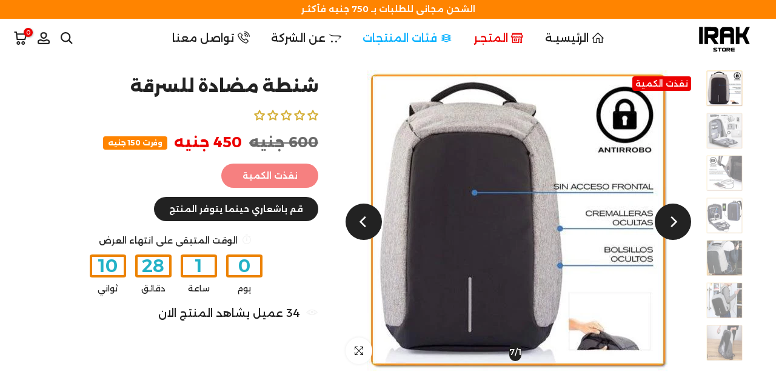

--- FILE ---
content_type: text/html; charset=utf-8
request_url: https://irakstore.com/products/crystal-led?view=a-configs
body_size: 6021
content:

<div id="theme-configs"><section id="shopify-section-template--24807205634346__main-qv" class="shopify-section t4s-section t4s-section-main t4s-section-main-product t4s_tp_flickity t4s-section-admn-fixed"><link href="//irakstore.com/cdn/shop/t/38/assets/pre_flickityt4s.min.css?v=80452565481494416591752596679" rel="stylesheet" type="text/css" media="all" />
  <link href="//irakstore.com/cdn/shop/t/38/assets/slider-settings.css?v=46721434436777892401752596680" rel="stylesheet" type="text/css" media="all" />
  <link href="//irakstore.com/cdn/shop/t/38/assets/main-product.css?v=58778127646595954411752596679" rel="stylesheet" type="text/css" media="all" />
  <link href="//irakstore.com/cdn/shop/t/38/assets/qv-product.css?v=107094605699731225041752596680" rel="stylesheet" type="text/css" media="all" />
  <style>.t4s-drawer[aria-hidden=false] { z-index: 2000; }</style>
  
  <div class="t4s-container- t4s-product-quick-view t4s-product-media__without_thumbnails t4s-product-thumb-size__">
    <div data-product-featured='{"id":"8875585175850", "disableSwatch":true, "media": true,"enableHistoryState": false, "formID": "#product-form-8875585175850template--24807205634346__main-qv", "removeSoldout":false, "changeVariantByImg":false, "isNoPick":false,"hasSoldoutUnavailable":false,"enable_zoom_click_mb":null,"main_click":"null","canMediaGroup":false,"isGrouped":false,"available":true, "customBadge":null, "customBadgeHandle":null,"dateStart":1706723968, "compare_at_price":55000,"price":39900, "isPreoder":false, "showFirstMedia":false }' class="t4s-row t4s-row__product is-zoom-type__" data-t4s-zoom-main>
      <div class="t4s-col-md-6 t4s-col-12 t4s-col-item t4s-product__media-wrapper"><link href="//irakstore.com/cdn/shop/t/38/assets/slider-settings.css?v=46721434436777892401752596680" rel="stylesheet" type="text/css" media="all" />
            <div class="t4s-row t4s-g-0 t4s-gx-10 t4s-gx-lg-20">
              <div data-product-single-media-group class="t4s-col-12 t4s-col-item">
                <div data-t4s-gallery- data-main-media data-t4s-thumb-true class="t4s-row t4s-g-0 t4s-slide-eff-fade flickityt4s t4s_ratioadapt t4s_position_8 t4s_cover t4s-flicky-slider  t4s-slider-btn-true t4s-slider-btn-style-outline t4s-slider-btn-round t4s-slider-btn-small t4s-slider-btn-cl-dark t4s-slider-btn-vi-always t4s-slider-btn-hidden-mobile-false" data-flickityt4s-js='{"t4sid": "template--24807205634346__main-qv", "status": true, "checkVisibility": false, "cellSelector": "[data-main-slide]:not(.is--media-hide)","isFilter":false,"imagesLoaded": 0,"adaptiveHeight": 1, "contain": 1, "groupCells": "100%", "dragThreshold" : 6, "cellAlign": "left","wrapAround": true,"prevNextButtons": true,"percentPosition": 1,"pageDots": false, "autoPlay" : 0, "pauseAutoPlayOnHover" : true }'><div data-product-single-media-wrapper data-main-slide class="t4s-col-12 t4s-col-item t4s-product__media-item " data-media-id="39253428338986" data-nt-media-id="template--24807205634346__main-qv-39253428338986" data-media-type="image" data-grname="" data-grpvl="">
	<div data-t4s-gallery--open class="t4s_ratio t4s-product__media is-pswp-disable" style="--aspect-ratioapt:1.0;--mw-media:1080px">
		<noscript><img src="//irakstore.com/cdn/shop/files/12211221_91aef276-e480-4941-92e2-ff4d319fd735.png?v=1733001641&amp;width=720" alt="اباجورة الكريستال تاتش 16 لون - IRAK Store" srcset="//irakstore.com/cdn/shop/files/12211221_91aef276-e480-4941-92e2-ff4d319fd735.png?v=1733001641&amp;width=288 288w, //irakstore.com/cdn/shop/files/12211221_91aef276-e480-4941-92e2-ff4d319fd735.png?v=1733001641&amp;width=576 576w" width="720" height="720" loading="lazy" class="t4s-img-noscript" sizes="(min-width: 1500px) 1500px, (min-width: 750px) calc((100vw - 11.5rem) / 2), calc(100vw - 4rem)"></noscript>
	   <img data-master="//irakstore.com/cdn/shop/files/12211221_91aef276-e480-4941-92e2-ff4d319fd735.png?v=1733001641" class="lazyloadt4s t4s-lz--fadeIn" data-src="//irakstore.com/cdn/shop/files/12211221_91aef276-e480-4941-92e2-ff4d319fd735.png?v=1733001641&width=1" data-widths="[100,200,400,600,700,800,900,1000,1200,1400,1600]" data-optimumx="2" data-sizes="auto" src="data:image/svg+xml,%3Csvg%20viewBox%3D%220%200%201080%201080%22%20xmlns%3D%22http%3A%2F%2Fwww.w3.org%2F2000%2Fsvg%22%3E%3C%2Fsvg%3E" width="1080" height="1080" alt="اباجورة الكريستال تاتش 16 لون - IRAK Store">
	   <span class="lazyloadt4s-loader"></span>
	</div>
</div><div data-product-single-media-wrapper data-main-slide class="t4s-col-12 t4s-col-item t4s-product__media-item " data-media-id="39253428371754" data-nt-media-id="template--24807205634346__main-qv-39253428371754" data-media-type="image" data-grname="" data-grpvl="">
	<div data-t4s-gallery--open class="t4s_ratio t4s-product__media is-pswp-disable" style="--aspect-ratioapt:1.0;--mw-media:1080px">
		<noscript><img src="//irakstore.com/cdn/shop/files/2132313123323232_9a12d2a4-eca3-47ee-a128-6822b2984b3c.png?v=1733001643&amp;width=720" alt="اباجورة الكريستال تاتش 16 لون - IRAK Store" srcset="//irakstore.com/cdn/shop/files/2132313123323232_9a12d2a4-eca3-47ee-a128-6822b2984b3c.png?v=1733001643&amp;width=288 288w, //irakstore.com/cdn/shop/files/2132313123323232_9a12d2a4-eca3-47ee-a128-6822b2984b3c.png?v=1733001643&amp;width=576 576w" width="720" height="720" loading="lazy" class="t4s-img-noscript" sizes="(min-width: 1500px) 1500px, (min-width: 750px) calc((100vw - 11.5rem) / 2), calc(100vw - 4rem)"></noscript>
	   <img data-master="//irakstore.com/cdn/shop/files/2132313123323232_9a12d2a4-eca3-47ee-a128-6822b2984b3c.png?v=1733001643" class="lazyloadt4s t4s-lz--fadeIn" data-src="//irakstore.com/cdn/shop/files/2132313123323232_9a12d2a4-eca3-47ee-a128-6822b2984b3c.png?v=1733001643&width=1" data-widths="[100,200,400,600,700,800,900,1000,1200,1400,1600]" data-optimumx="2" data-sizes="auto" src="data:image/svg+xml,%3Csvg%20viewBox%3D%220%200%201080%201080%22%20xmlns%3D%22http%3A%2F%2Fwww.w3.org%2F2000%2Fsvg%22%3E%3C%2Fsvg%3E" width="1080" height="1080" alt="اباجورة الكريستال تاتش 16 لون - IRAK Store">
	   <span class="lazyloadt4s-loader"></span>
	</div>
</div><div data-product-single-media-wrapper data-main-slide class="t4s-col-12 t4s-col-item t4s-product__media-item " data-media-id="39253428535594" data-nt-media-id="template--24807205634346__main-qv-39253428535594" data-media-type="image" data-grname="" data-grpvl="">
	<div data-t4s-gallery--open class="t4s_ratio t4s-product__media is-pswp-disable" style="--aspect-ratioapt:1.0;--mw-media:1080px">
		<noscript><img src="//irakstore.com/cdn/shop/files/342rsdfdsfsd_d6c004b8-91cc-4028-8fbb-bbb19b1c3095.png?v=1733001645&amp;width=720" alt="اباجورة الكريستال تاتش 16 لون - IRAK Store" srcset="//irakstore.com/cdn/shop/files/342rsdfdsfsd_d6c004b8-91cc-4028-8fbb-bbb19b1c3095.png?v=1733001645&amp;width=288 288w, //irakstore.com/cdn/shop/files/342rsdfdsfsd_d6c004b8-91cc-4028-8fbb-bbb19b1c3095.png?v=1733001645&amp;width=576 576w" width="720" height="720" loading="lazy" class="t4s-img-noscript" sizes="(min-width: 1500px) 1500px, (min-width: 750px) calc((100vw - 11.5rem) / 2), calc(100vw - 4rem)"></noscript>
	   <img data-master="//irakstore.com/cdn/shop/files/342rsdfdsfsd_d6c004b8-91cc-4028-8fbb-bbb19b1c3095.png?v=1733001645" class="lazyloadt4s t4s-lz--fadeIn" data-src="//irakstore.com/cdn/shop/files/342rsdfdsfsd_d6c004b8-91cc-4028-8fbb-bbb19b1c3095.png?v=1733001645&width=1" data-widths="[100,200,400,600,700,800,900,1000,1200,1400,1600]" data-optimumx="2" data-sizes="auto" src="data:image/svg+xml,%3Csvg%20viewBox%3D%220%200%201080%201080%22%20xmlns%3D%22http%3A%2F%2Fwww.w3.org%2F2000%2Fsvg%22%3E%3C%2Fsvg%3E" width="1080" height="1080" alt="اباجورة الكريستال تاتش 16 لون - IRAK Store">
	   <span class="lazyloadt4s-loader"></span>
	</div>
</div><div data-product-single-media-wrapper data-main-slide class="t4s-col-12 t4s-col-item t4s-product__media-item " data-media-id="39253428601130" data-nt-media-id="template--24807205634346__main-qv-39253428601130" data-media-type="image" data-grname="" data-grpvl="">
	<div data-t4s-gallery--open class="t4s_ratio t4s-product__media is-pswp-disable" style="--aspect-ratioapt:1.0;--mw-media:1080px">
		<noscript><img src="//irakstore.com/cdn/shop/files/342434343434345ere_d4e5a1ed-3001-4a21-9be8-3bb844208c68.png?v=1733001647&amp;width=720" alt="اباجورة الكريستال تاتش 16 لون - IRAK Store" srcset="//irakstore.com/cdn/shop/files/342434343434345ere_d4e5a1ed-3001-4a21-9be8-3bb844208c68.png?v=1733001647&amp;width=288 288w, //irakstore.com/cdn/shop/files/342434343434345ere_d4e5a1ed-3001-4a21-9be8-3bb844208c68.png?v=1733001647&amp;width=576 576w" width="720" height="720" loading="lazy" class="t4s-img-noscript" sizes="(min-width: 1500px) 1500px, (min-width: 750px) calc((100vw - 11.5rem) / 2), calc(100vw - 4rem)"></noscript>
	   <img data-master="//irakstore.com/cdn/shop/files/342434343434345ere_d4e5a1ed-3001-4a21-9be8-3bb844208c68.png?v=1733001647" class="lazyloadt4s t4s-lz--fadeIn" data-src="//irakstore.com/cdn/shop/files/342434343434345ere_d4e5a1ed-3001-4a21-9be8-3bb844208c68.png?v=1733001647&width=1" data-widths="[100,200,400,600,700,800,900,1000,1200,1400,1600]" data-optimumx="2" data-sizes="auto" src="data:image/svg+xml,%3Csvg%20viewBox%3D%220%200%201080%201080%22%20xmlns%3D%22http%3A%2F%2Fwww.w3.org%2F2000%2Fsvg%22%3E%3C%2Fsvg%3E" width="1080" height="1080" alt="اباجورة الكريستال تاتش 16 لون - IRAK Store">
	   <span class="lazyloadt4s-loader"></span>
	</div>
</div><div data-product-single-media-wrapper data-main-slide class="t4s-col-12 t4s-col-item t4s-product__media-item " data-media-id="37281909244202" data-nt-media-id="template--24807205634346__main-qv-37281909244202" data-media-type="image" data-grname="" data-grpvl="">
	<div data-t4s-gallery--open class="t4s_ratio t4s-product__media is-pswp-disable" style="--aspect-ratioapt:1.0;--mw-media:1080px">
		<noscript><img src="//irakstore.com/cdn/shop/files/4343dffdfd_e58a9ee0-aa38-43b6-8f65-1f589db2d17a.png?v=1727396286&amp;width=720" alt="اباجورة الكريستال تاتش 16 لون - IRAK Store" srcset="//irakstore.com/cdn/shop/files/4343dffdfd_e58a9ee0-aa38-43b6-8f65-1f589db2d17a.png?v=1727396286&amp;width=288 288w, //irakstore.com/cdn/shop/files/4343dffdfd_e58a9ee0-aa38-43b6-8f65-1f589db2d17a.png?v=1727396286&amp;width=576 576w" width="720" height="720" loading="lazy" class="t4s-img-noscript" sizes="(min-width: 1500px) 1500px, (min-width: 750px) calc((100vw - 11.5rem) / 2), calc(100vw - 4rem)"></noscript>
	   <img data-master="//irakstore.com/cdn/shop/files/4343dffdfd_e58a9ee0-aa38-43b6-8f65-1f589db2d17a.png?v=1727396286" class="lazyloadt4s t4s-lz--fadeIn" data-src="//irakstore.com/cdn/shop/files/4343dffdfd_e58a9ee0-aa38-43b6-8f65-1f589db2d17a.png?v=1727396286&width=1" data-widths="[100,200,400,600,700,800,900,1000,1200,1400,1600]" data-optimumx="2" data-sizes="auto" src="data:image/svg+xml,%3Csvg%20viewBox%3D%220%200%201080%201080%22%20xmlns%3D%22http%3A%2F%2Fwww.w3.org%2F2000%2Fsvg%22%3E%3C%2Fsvg%3E" width="1080" height="1080" alt="اباجورة الكريستال تاتش 16 لون - IRAK Store">
	   <span class="lazyloadt4s-loader"></span>
	</div>
</div><div data-product-single-media-wrapper data-main-slide class="t4s-col-12 t4s-col-item t4s-product__media-item " data-media-id="39253428633898" data-nt-media-id="template--24807205634346__main-qv-39253428633898" data-media-type="image" data-grname="" data-grpvl="">
	<div data-t4s-gallery--open class="t4s_ratio t4s-product__media is-pswp-disable" style="--aspect-ratioapt:1.0;--mw-media:1080px">
		<noscript><img src="//irakstore.com/cdn/shop/files/32esrdrfdd_26b5009d-b6ac-40d3-8ffd-3e1504b5918b.png?v=1733001649&amp;width=720" alt="اباجورة الكريستال تاتش 16 لون - IRAK Store" srcset="//irakstore.com/cdn/shop/files/32esrdrfdd_26b5009d-b6ac-40d3-8ffd-3e1504b5918b.png?v=1733001649&amp;width=288 288w, //irakstore.com/cdn/shop/files/32esrdrfdd_26b5009d-b6ac-40d3-8ffd-3e1504b5918b.png?v=1733001649&amp;width=576 576w" width="720" height="720" loading="lazy" class="t4s-img-noscript" sizes="(min-width: 1500px) 1500px, (min-width: 750px) calc((100vw - 11.5rem) / 2), calc(100vw - 4rem)"></noscript>
	   <img data-master="//irakstore.com/cdn/shop/files/32esrdrfdd_26b5009d-b6ac-40d3-8ffd-3e1504b5918b.png?v=1733001649" class="lazyloadt4s t4s-lz--fadeIn" data-src="//irakstore.com/cdn/shop/files/32esrdrfdd_26b5009d-b6ac-40d3-8ffd-3e1504b5918b.png?v=1733001649&width=1" data-widths="[100,200,400,600,700,800,900,1000,1200,1400,1600]" data-optimumx="2" data-sizes="auto" src="data:image/svg+xml,%3Csvg%20viewBox%3D%220%200%201080%201080%22%20xmlns%3D%22http%3A%2F%2Fwww.w3.org%2F2000%2Fsvg%22%3E%3C%2Fsvg%3E" width="1080" height="1080" alt="اباجورة الكريستال تاتش 16 لون - IRAK Store">
	   <span class="lazyloadt4s-loader"></span>
	</div>
</div><div data-product-single-media-wrapper data-main-slide class="t4s-col-12 t4s-col-item t4s-product__media-item " data-media-id="39253428764970" data-nt-media-id="template--24807205634346__main-qv-39253428764970" data-media-type="image" data-grname="" data-grpvl="">
	<div data-t4s-gallery--open class="t4s_ratio t4s-product__media is-pswp-disable" style="--aspect-ratioapt:1.0;--mw-media:1080px">
		<noscript><img src="//irakstore.com/cdn/shop/files/232332323fd_f2d7cdfd-2dfc-4d3b-ad22-f329e4f0524d.png?v=1733001651&amp;width=720" alt="اباجورة الكريستال تاتش 16 لون - IRAK Store" srcset="//irakstore.com/cdn/shop/files/232332323fd_f2d7cdfd-2dfc-4d3b-ad22-f329e4f0524d.png?v=1733001651&amp;width=288 288w, //irakstore.com/cdn/shop/files/232332323fd_f2d7cdfd-2dfc-4d3b-ad22-f329e4f0524d.png?v=1733001651&amp;width=576 576w" width="720" height="720" loading="lazy" class="t4s-img-noscript" sizes="(min-width: 1500px) 1500px, (min-width: 750px) calc((100vw - 11.5rem) / 2), calc(100vw - 4rem)"></noscript>
	   <img data-master="//irakstore.com/cdn/shop/files/232332323fd_f2d7cdfd-2dfc-4d3b-ad22-f329e4f0524d.png?v=1733001651" class="lazyloadt4s t4s-lz--fadeIn" data-src="//irakstore.com/cdn/shop/files/232332323fd_f2d7cdfd-2dfc-4d3b-ad22-f329e4f0524d.png?v=1733001651&width=1" data-widths="[100,200,400,600,700,800,900,1000,1200,1400,1600]" data-optimumx="2" data-sizes="auto" src="data:image/svg+xml,%3Csvg%20viewBox%3D%220%200%201080%201080%22%20xmlns%3D%22http%3A%2F%2Fwww.w3.org%2F2000%2Fsvg%22%3E%3C%2Fsvg%3E" width="1080" height="1080" alt="اباجورة الكريستال تاتش 16 لون - IRAK Store">
	   <span class="lazyloadt4s-loader"></span>
	</div>
</div><div data-product-single-media-wrapper data-main-slide class="t4s-col-12 t4s-col-item t4s-product__media-item " data-media-id="39253428830506" data-nt-media-id="template--24807205634346__main-qv-39253428830506" data-media-type="image" data-grname="" data-grpvl="">
	<div data-t4s-gallery--open class="t4s_ratio t4s-product__media is-pswp-disable" style="--aspect-ratioapt:1.0;--mw-media:1080px">
		<noscript><img src="//irakstore.com/cdn/shop/files/34rererere_902379e6-25a1-4931-8bb2-4ab65c171a52.png?v=1733001652&amp;width=720" alt="اباجورة الكريستال تاتش 16 لون - IRAK Store" srcset="//irakstore.com/cdn/shop/files/34rererere_902379e6-25a1-4931-8bb2-4ab65c171a52.png?v=1733001652&amp;width=288 288w, //irakstore.com/cdn/shop/files/34rererere_902379e6-25a1-4931-8bb2-4ab65c171a52.png?v=1733001652&amp;width=576 576w" width="720" height="720" loading="lazy" class="t4s-img-noscript" sizes="(min-width: 1500px) 1500px, (min-width: 750px) calc((100vw - 11.5rem) / 2), calc(100vw - 4rem)"></noscript>
	   <img data-master="//irakstore.com/cdn/shop/files/34rererere_902379e6-25a1-4931-8bb2-4ab65c171a52.png?v=1733001652" class="lazyloadt4s t4s-lz--fadeIn" data-src="//irakstore.com/cdn/shop/files/34rererere_902379e6-25a1-4931-8bb2-4ab65c171a52.png?v=1733001652&width=1" data-widths="[100,200,400,600,700,800,900,1000,1200,1400,1600]" data-optimumx="2" data-sizes="auto" src="data:image/svg+xml,%3Csvg%20viewBox%3D%220%200%201080%201080%22%20xmlns%3D%22http%3A%2F%2Fwww.w3.org%2F2000%2Fsvg%22%3E%3C%2Fsvg%3E" width="1080" height="1080" alt="اباجورة الكريستال تاتش 16 لون - IRAK Store">
	   <span class="lazyloadt4s-loader"></span>
	</div>
</div><div data-product-single-media-wrapper data-main-slide class="t4s-col-12 t4s-col-item t4s-product__media-item " data-media-id="39253428863274" data-nt-media-id="template--24807205634346__main-qv-39253428863274" data-media-type="image" data-grname="" data-grpvl="">
	<div data-t4s-gallery--open class="t4s_ratio t4s-product__media is-pswp-disable" style="--aspect-ratioapt:1.0;--mw-media:1080px">
		<noscript><img src="//irakstore.com/cdn/shop/files/2313232rewrwe_b976991b-e641-4e21-b8dc-85bf730535e1.png?v=1733001654&amp;width=720" alt="اباجورة الكريستال تاتش 16 لون - IRAK Store" srcset="//irakstore.com/cdn/shop/files/2313232rewrwe_b976991b-e641-4e21-b8dc-85bf730535e1.png?v=1733001654&amp;width=288 288w, //irakstore.com/cdn/shop/files/2313232rewrwe_b976991b-e641-4e21-b8dc-85bf730535e1.png?v=1733001654&amp;width=576 576w" width="720" height="720" loading="lazy" class="t4s-img-noscript" sizes="(min-width: 1500px) 1500px, (min-width: 750px) calc((100vw - 11.5rem) / 2), calc(100vw - 4rem)"></noscript>
	   <img data-master="//irakstore.com/cdn/shop/files/2313232rewrwe_b976991b-e641-4e21-b8dc-85bf730535e1.png?v=1733001654" class="lazyloadt4s t4s-lz--fadeIn" data-src="//irakstore.com/cdn/shop/files/2313232rewrwe_b976991b-e641-4e21-b8dc-85bf730535e1.png?v=1733001654&width=1" data-widths="[100,200,400,600,700,800,900,1000,1200,1400,1600]" data-optimumx="2" data-sizes="auto" src="data:image/svg+xml,%3Csvg%20viewBox%3D%220%200%201080%201080%22%20xmlns%3D%22http%3A%2F%2Fwww.w3.org%2F2000%2Fsvg%22%3E%3C%2Fsvg%3E" width="1080" height="1080" alt="اباجورة الكريستال تاتش 16 لون - IRAK Store">
	   <span class="lazyloadt4s-loader"></span>
	</div>
</div><div data-product-single-media-wrapper data-main-slide class="t4s-col-12 t4s-col-item t4s-product__media-item " data-media-id="39253429354794" data-nt-media-id="template--24807205634346__main-qv-39253429354794" data-media-type="image" data-grname="" data-grpvl="">
	<div data-t4s-gallery--open class="t4s_ratio t4s-product__media is-pswp-disable" style="--aspect-ratioapt:1.0;--mw-media:1080px">
		<noscript><img src="//irakstore.com/cdn/shop/files/dfssdffsdf_0d21b7e7-30c4-4e85-ae10-660dd4800b0b.png?v=1733001656&amp;width=720" alt="اباجورة الكريستال تاتش 16 لون - IRAK Store" srcset="//irakstore.com/cdn/shop/files/dfssdffsdf_0d21b7e7-30c4-4e85-ae10-660dd4800b0b.png?v=1733001656&amp;width=288 288w, //irakstore.com/cdn/shop/files/dfssdffsdf_0d21b7e7-30c4-4e85-ae10-660dd4800b0b.png?v=1733001656&amp;width=576 576w" width="720" height="720" loading="lazy" class="t4s-img-noscript" sizes="(min-width: 1500px) 1500px, (min-width: 750px) calc((100vw - 11.5rem) / 2), calc(100vw - 4rem)"></noscript>
	   <img data-master="//irakstore.com/cdn/shop/files/dfssdffsdf_0d21b7e7-30c4-4e85-ae10-660dd4800b0b.png?v=1733001656" class="lazyloadt4s t4s-lz--fadeIn" data-src="//irakstore.com/cdn/shop/files/dfssdffsdf_0d21b7e7-30c4-4e85-ae10-660dd4800b0b.png?v=1733001656&width=1" data-widths="[100,200,400,600,700,800,900,1000,1200,1400,1600]" data-optimumx="2" data-sizes="auto" src="data:image/svg+xml,%3Csvg%20viewBox%3D%220%200%201080%201080%22%20xmlns%3D%22http%3A%2F%2Fwww.w3.org%2F2000%2Fsvg%22%3E%3C%2Fsvg%3E" width="1080" height="1080" alt="اباجورة الكريستال تاتش 16 لون - IRAK Store">
	   <span class="lazyloadt4s-loader"></span>
	</div>
</div></div>
                <div data-product-single-badge data-sort="sale,new,soldout,preOrder,custom" class="t4s-single-product-badge lazyloadt4s t4s-pa t4s-pe-none t4s-op-0" data-rendert4s="css://irakstore.com/cdn/shop/t/38/assets/single-pr-badge.css?v=152338222417729493651752596680"></div>
              </div></div></div>
      <div data-t4s-zoom-info class="t4s-col-md-6 t4s-col-12 t4s-col-item t4s-product__info-wrapper t4s-pr">
        <div id="product-zoom-template--24807205634346__main-qv" class="t4s-product__zoom-wrapper"></div>
        <div id="ProductInfo-template--template--24807205634346__main-qv__main" data-t4s-scroll-me class="t4s-product__info-container t4s-op-0 t4s-current-scrollbar"><h1 class="t4s-product__title" style="--title-family:var(--font-family-1);--title-style:none;--title-size:16px;--title-weight:600;--title-line-height:1;--title-spacing:0px;--title-color:#222222;--title-color-hover:#56cfe1;" ><a href="/products/crystal-led">اباجورة الكريستال تاتش 16 لون</a></h1><div class="t4s-product__price-review" style="--price-size:22px;--price-weight:400;--price-color:#696969;--price-sale-color:#ec0101;">
<div class="t4s-product-price"data-pr-price data-product-price data-saletype="0" ><del>550 جنيه</del> <ins>399 جنيه</ins>
</div><a href="#t4s-tab-reviewtemplate--24807205634346__main-qv" class="t4s-product__review t4s-d-inline-block"><div class="review-widget"><ryviu-widget-total reviews_data="" product_id="8875585175850" handle="crystal-led"></ryviu-widget-total></div></a></div><div class="t4s-product__policies t4s-rte" data-product-policies>
</div><style>
                  t4s-product-description{
                    padding-bottom: 10px;
                  }
                  t4s-product-description.is--less .t4s-rl-text{
                    display: block;
                  }
                  t4s-product-description.is--less .t4s-rm-text{
                    display: none;
                  }
                  t4s-product-description .t4s-product__description::after{
                    position: absolute;
                    content:"";
                    left:0;
                    right: 0;
                    bottom:0;
                    height: 20px;
                    background: linear-gradient(to top , rgba(255,255,255,0.5) 60%, transparent 100%);
                    transition: .3s linear;
                    pointer-events: none;
                  }
                  t4s-product-description.is--less .t4s-product__description::after{
                    opacity:0;
                  }
                  t4s-product-description [data-lm-content]{
                    max-height: var(--m-h);
                    overflow:hidden;
                    transition: .3s linear;
                  }
                  t4s-product-description button.is--show{
                    display: block
                  }
                  t4s-product-description .t4s-hidden{
                    display: none;
                  }
                  t4s-product-description button{
                    position: absolute;
                    left:50%;
                    right:0;
                    bottom: 0;
                    transform: translateX(-50%) translateY(50%);
                    width: fit-content;
                  }
                </style><div class="t4s-product-info__item t4s-product__description">
                      <div class="t4s-rte">
                        <p>Go kalles this summer with this vintage navy and white striped v-neck t-shirt from the Nike. Perfect for pairing with denim and white kicks for a stylish kalles vibe.</p>
                      </div>
                    </div><script>
                  if (!customElements.get('t4s-product-description')) {
                    class ProductDescription extends HTMLElement{
                      constructor(){
                        super();
                        this.lm_btn = this.querySelector('.t4s-pr-des-rm');
                        this.content = this.querySelector('[data-lm-content]');
                        this.m_h_content = parseInt(this.getAttribute('data-height'));


                        if(!this.lm_btn || !this.content || this.m_h_content < 0 ) return;
                        setTimeout(() => {
                          // console.dir(this.content.scrollHeight);
                          this.lm_btn.classList.toggle('is--show', parseInt(this.content.scrollHeight) > this.m_h_content);
                        },500)
                        this.lm_btn.addEventListener('click',()=>{
                          this.classList.contains('is--less') ? this.content.style.setProperty('--m-h', `${this.m_h_content}px`) : this.content.style.setProperty('--m-h', `${this.content.scrollHeight}px`)
                          this.classList.toggle('is--less');
                        })
                      }
                    }
                    customElements.define('t4s-product-description',ProductDescription);
                  }
                </script><div class="t4s-product-form__variants is-no-pick__false is-payment-btn-true t4s-payment-button t4s-btn-color-dark  is-remove-soldout-false is-btn-full-width__false is-btn-atc-txt-3 is-btn-ck-txt-3 is--fist-ratio-false" style=" --wishlist-color: #222222;--wishlist-hover-color: #56cfe1;--wishlist-active-color: #e81e1e;--compare-color: #222222;--compare-hover-color: #56cfe1;--compare-active-color: #222222;" >
  <div data-callBackVariant id="t4s-callBackVariantproduct-form-8875585175850template--24807205634346__main-qv"><form method="post" action="/cart/add" id="product-form-8875585175850template--24807205634346__main-qv" accept-charset="UTF-8" class="t4s-form__product is--atc-sticky" enctype="multipart/form-data" data-productid="8875585175850" novalidate="novalidate" data-type="add-to-cart-form" data-disable-swatch="true"><input type="hidden" name="form_type" value="product" /><input type="hidden" name="utf8" value="✓" /><input name="id" value="47461197513002" type="hidden"><link href="//irakstore.com/cdn/shop/t/38/assets/button-style.css?v=14170491694111950561752596678" rel="stylesheet" type="text/css" media="all" />
      <link href="//irakstore.com/cdn/shop/t/38/assets/custom-effect.css?v=95852894293946033061752596678" rel="stylesheet" media="print" onload="this.media='all'"><div class="t4s-product-form__buttons" style="--pr-btn-round:40px;">
        <div class="t4s-d-flex t4s-flex-wrap"><div data-quantity-wrapper class="t4s-quantity-wrapper t4s-product-form__qty">
                <button data-quantity-selector data-decrease-qty type="button" class="t4s-quantity-selector is--minus"><svg focusable="false" class="icon icon--minus" viewBox="0 0 10 2" role="presentation"><path d="M10 0v2H0V0z" fill="currentColor"></path></svg></button>
                <input data-quantity-value type="number" class="t4s-quantity-input" step="1" min="1" max="9999" name="quantity" value="1" size="4" pattern="[0-9]*" inputmode="numeric">
                <button data-quantity-selector data-increase-qty type="button" class="t4s-quantity-selector is--plus"><svg focusable="false" class="icon icon--plus" viewBox="0 0 10 10" role="presentation"><path d="M6 4h4v2H6v4H4V6H0V4h4V0h2v4z" fill="currentColor" fill-rule="evenodd"></path></svg></button>
              </div><!-- render t4s_wis_cp.liquid --><button data-animation-atc='{ "ani":"t4s-ani-tada","time":6000 }' type="submit" name="add" data-atc-form class="t4s-product-form__submit t4s-btn t4s-btn-base t4s-btn-style-default t4s-btn-color-primary t4s-w-100 t4s-justify-content-center  t4s-btn-effect-sweep-to-bottom t4s-btn-loading__svg"><span class="t4s-btn-atc_text">أضف لسلة الشراء</span>
              <span class="t4s-loading__spinner" hidden>
                <svg width="16" height="16" hidden class="t4s-svg-spinner" focusable="false" role="presentation" viewBox="0 0 66 66" xmlns="http://www.w3.org/2000/svg"><circle class="t4s-path" fill="none" stroke-width="6" cx="33" cy="33" r="30"></circle></svg>
              </span>
            </button></div><div data-shopify="payment-button" class="shopify-payment-button"> <shopify-accelerated-checkout recommended="null" fallback="{&quot;supports_subs&quot;:true,&quot;supports_def_opts&quot;:true,&quot;name&quot;:&quot;buy_it_now&quot;,&quot;wallet_params&quot;:{}}" access-token="d495f992ed9596bd19212dd46d96c67e" buyer-country="EG" buyer-locale="ar" buyer-currency="EGP" variant-params="[{&quot;id&quot;:47461197513002,&quot;requiresShipping&quot;:true}]" shop-id="28282781756" enabled-flags="[&quot;ae0f5bf6&quot;]" > <div class="shopify-payment-button__button" role="button" disabled aria-hidden="true" style="background-color: transparent; border: none"> <div class="shopify-payment-button__skeleton">&nbsp;</div> </div> </shopify-accelerated-checkout> <small id="shopify-buyer-consent" class="hidden" aria-hidden="true" data-consent-type="subscription"> This item is a recurring or deferred purchase. By continuing, I agree to the <span id="shopify-subscription-policy-button">cancellation policy</span> and authorize you to charge my payment method at the prices, frequency and dates listed on this page until my order is fulfilled or I cancel, if permitted. </small> </div><button data-class="t4s-mfp-btn-close-inline" data-id="t4s-pr-popup__notify-stock" data-storageid="notify-stock47461197513002" data-mfp-src data-open-mfp-ajax class="t4s-pr__notify-stock" type="button" data-notify-stock-btn data-variant-id="47461197513002" data-root-url="/" style="display: none">قم باشعاري حينما يتوفر المنتج</button></div><input type="hidden" name="product-id" value="8875585175850" /><input type="hidden" name="section-id" value="template--24807205634346__main-qv" /></form><link href="//irakstore.com/cdn/shop/t/38/assets/ani-atc.min.css?v=133055140748028101731752596678" rel="stylesheet" media="print" onload="this.media='all'"></div>
</div><div class="t4s-extra-link" ><a class="t4s-ch" data-no-instant rel="nofollow" href="/products/crystal-led" data-class="t4s-mfp-btn-close-inline" data-id="t4s-pr-popup__contact" data-storageid="contact_product8875585175850" data-open-mfp-ajax data-style="max-width:570px" data-mfp-src="/products/crystal-led/?section_id=ajax_popup" data-phone='true'>اترك استفسارك</a></div><div class="t4s-product_meta" ><div class="t4s-sku-wrapper t4s-dn" data-product-sku>المخزون: <span class="t4s-productMeta__value t4s-sku-value t4s-csecondary" data-product__sku-number></span></div><div data-product-available class="t4s-available-wrapper">الامكانية: <span class="t4s-productMeta__value t4s-available-value">
                    <span data-available-status class="t4s-available-status t4s-csecondary t4s-dib ">
                      <span data-instock-status class="">متوفر</span>
                      <span data-preorder-status class="t4s-dn">الطلب السابق</span>
                    </span>
                    <span data-soldout-status class="t4s-soldout-status t4s-csecondary t4s-dib t4s-dn">نفذت الكمية</span>
                    </span></div><div class="t4s-collections-wrapper">التصنيفات:
                    <a class="t4s-dib" href="/collections/sale">خصومات وعروض</a> <a class="t4s-dib" href="/collections/today-deals">صفقة اليوم</a> <a class="t4s-dib" href="/collections/frontpage">كل المنتجات</a> <a class="t4s-dib" href="/collections/%D9%85%D9%86%D8%AA%D8%AC%D8%A7%D8%AA-%D9%85%D9%85%D9%8A%D8%B2%D8%A9">منتجات مميزة</a> <a class="t4s-dib" href="/collections/%D9%88%D8%B5%D9%84-%D8%AD%D8%AF%D9%8A%D8%AB%D8%A7%D9%8B">وصل حديثاً</a> </div><div class="t4s-tags-wrapper">الكلمات المفتاحية:
                        <a class="t4s-dib" href="/collections/sale/اباجورة-الكريستال-التاتش">اباجورة الكريستال التاتش</a> <a class="t4s-dib" href="/collections/sale/اباجورة-الكريستال-تاتش">اباجورة الكريستال تاتش</a> <a class="t4s-dib" href="/collections/sale/اباجورة-الكريستال-تاتش-16-لون">اباجورة الكريستال تاتش 16 لون</a> <a class="t4s-dib" href="/collections/sale/اباجورة-كريستال-تاتش-16-لون">اباجورة كريستال تاتش 16 لون</a> <a class="t4s-dib" href="/collections/sale/الأباجورة-الكريستال">الأباجورة الكريستال</a> <a class="t4s-dib" href="/collections/sale/الأباجوره">الأباجوره</a> </div></div><div class="t4s-product_social-share t4s-text-start" ><link href="//irakstore.com/cdn/shop/t/38/assets/icon-social.css?v=76950054417889237641752596679" rel="stylesheet" type="text/css" media="all" />
                  <div class="t4s-product__social t4s-socials-block t4s-setts-color-true social-main-qv-6" style="--cl:#222222;--bg-cl:#56cfe1;--mgb: px;--mgb-mb: px; --bd-radius:0px;"><div class="t4s-socials t4s-socials-style-1 t4s-socials-size-extra_small t4s-setts-color-true t4s-row t4s-gx-md-20 t4s-gy-md-5 t4s-gx-6 t4s-gy-2"></div>

</div></div></div>
      </div>
    </div> 
  </div></section><section id="shopify-section-template--24807205634346__main-qs" class="shopify-section t4s-section t4s-section-main t4s-section-main-product t4s-section-admn-fixed"><link href="//irakstore.com/cdn/shop/t/38/assets/qs-product.css?v=28443009901869432391752596680" rel="stylesheet" type="text/css" media="all" />

<div class="t4s-product-quick-shop" data-product-featured='{"id":"8875585175850", "isQuickShopForm": true, "disableSwatch":true, "media": true,"enableHistoryState": false, "formID": "#product-form-8875585175850template--24807205634346__main-qs", "removeSoldout":false, "changeVariantByImg":false, "isNoPick":false,"hasSoldoutUnavailable":false,"enable_zoom_click_mb":false,"main_click":"none","canMediaGroup":false,"isGrouped":false,"hasIsotope":false,"available":true, "customBadge":null, "customBadgeHandle":null,"dateStart":1706723968, "compare_at_price":55000,"price":39900, "isPreoder":false }'>
    <div class="t4s-product-qs-inner"><h1 class="t4s-product-qs__title" style="--title-family:var(--font-family-1);--title-style:none;--title-size:16px;--title-weight:600;--title-line-height:1;--title-spacing:0px;--title-color:#222222;--title-color-hover:#56cfe1;" ><a href="/products/crystal-led">اباجورة الكريستال تاتش 16 لون</a></h1><div class="t4s-product-qs__price" style="--price-size:22px;--price-weight:400;--price-color:#696969;--price-sale-color:#ec0101;">
<div class="t4s-product-price"data-pr-price data-product-price data-saletype="2" ><del>550 جنيه</del> <ins>399 جنيه</ins>
 <span class="t4s-badge-price">وفرت  151 جنيه</span>
</div></div><div class="t4s-product-form__variants is-no-pick__false is-payment-btn-true t4s-payment-button t4s-btn-color-dark  is-remove-soldout-false is-btn-full-width__ is-btn-atc-txt-3 is-btn-ck-txt-3 is--fist-ratio-false" style=" --wishlist-color: #222222;--wishlist-hover-color: #56cfe1;--wishlist-active-color: #e81e1e;--compare-color: #222222;--compare-hover-color: #56cfe1;--compare-active-color: #222222;" >
  <div data-callBackVariant id="t4s-callBackVariantproduct-form-8875585175850template--24807205634346__main-qs"><form method="post" action="/cart/add" id="product-form-8875585175850template--24807205634346__main-qs" accept-charset="UTF-8" class="t4s-form__product is--atc-sticky" enctype="multipart/form-data" data-productid="8875585175850" novalidate="novalidate" data-type="add-to-cart-form" data-disable-swatch="true"><input type="hidden" name="form_type" value="product" /><input type="hidden" name="utf8" value="✓" /><input name="id" value="47461197513002" type="hidden"><link href="//irakstore.com/cdn/shop/t/38/assets/button-style.css?v=14170491694111950561752596678" rel="stylesheet" type="text/css" media="all" />
      <link href="//irakstore.com/cdn/shop/t/38/assets/custom-effect.css?v=95852894293946033061752596678" rel="stylesheet" media="print" onload="this.media='all'"><div class="t4s-product-form__buttons" style="--pr-btn-round:40px;">
        <div class="t4s-d-flex t4s-flex-wrap"><div data-quantity-wrapper class="t4s-quantity-wrapper t4s-product-form__qty">
                <button data-quantity-selector data-decrease-qty type="button" class="t4s-quantity-selector is--minus"><svg focusable="false" class="icon icon--minus" viewBox="0 0 10 2" role="presentation"><path d="M10 0v2H0V0z" fill="currentColor"></path></svg></button>
                <input data-quantity-value type="number" class="t4s-quantity-input" step="1" min="1" max="9999" name="quantity" value="1" size="4" pattern="[0-9]*" inputmode="numeric">
                <button data-quantity-selector data-increase-qty type="button" class="t4s-quantity-selector is--plus"><svg focusable="false" class="icon icon--plus" viewBox="0 0 10 10" role="presentation"><path d="M6 4h4v2H6v4H4V6H0V4h4V0h2v4z" fill="currentColor" fill-rule="evenodd"></path></svg></button>
              </div><!-- render t4s_wis_cp.liquid --><button data-animation-atc='{ "ani":"t4s-ani-shake","time":3000 }' type="submit" name="add" data-atc-form class="t4s-product-form__submit t4s-btn t4s-btn-base t4s-btn-style-default t4s-btn-color-primary t4s-w-100 t4s-justify-content-center  t4s-btn-effect-sweep-to-top t4s-btn-loading__svg"><span class="t4s-btn-atc_text">أضف لسلة الشراء</span>
              <span class="t4s-loading__spinner" hidden>
                <svg width="16" height="16" hidden class="t4s-svg-spinner" focusable="false" role="presentation" viewBox="0 0 66 66" xmlns="http://www.w3.org/2000/svg"><circle class="t4s-path" fill="none" stroke-width="6" cx="33" cy="33" r="30"></circle></svg>
              </span>
            </button></div><div data-shopify="payment-button" class="shopify-payment-button"> <shopify-accelerated-checkout recommended="null" fallback="{&quot;supports_subs&quot;:true,&quot;supports_def_opts&quot;:true,&quot;name&quot;:&quot;buy_it_now&quot;,&quot;wallet_params&quot;:{}}" access-token="d495f992ed9596bd19212dd46d96c67e" buyer-country="EG" buyer-locale="ar" buyer-currency="EGP" variant-params="[{&quot;id&quot;:47461197513002,&quot;requiresShipping&quot;:true}]" shop-id="28282781756" enabled-flags="[&quot;ae0f5bf6&quot;]" > <div class="shopify-payment-button__button" role="button" disabled aria-hidden="true" style="background-color: transparent; border: none"> <div class="shopify-payment-button__skeleton">&nbsp;</div> </div> </shopify-accelerated-checkout> <small id="shopify-buyer-consent" class="hidden" aria-hidden="true" data-consent-type="subscription"> This item is a recurring or deferred purchase. By continuing, I agree to the <span id="shopify-subscription-policy-button">cancellation policy</span> and authorize you to charge my payment method at the prices, frequency and dates listed on this page until my order is fulfilled or I cancel, if permitted. </small> </div><button data-class="t4s-mfp-btn-close-inline" data-id="t4s-pr-popup__notify-stock" data-storageid="notify-stock47461197513002" data-mfp-src data-open-mfp-ajax class="t4s-pr__notify-stock" type="button" data-notify-stock-btn data-variant-id="47461197513002" data-root-url="/" style="display: none">قم باشعاري حينما يتوفر المنتج</button></div><input type="hidden" name="product-id" value="8875585175850" /><input type="hidden" name="section-id" value="template--24807205634346__main-qs" /></form><link href="//irakstore.com/cdn/shop/t/38/assets/ani-atc.min.css?v=133055140748028101731752596678" rel="stylesheet" media="print" onload="this.media='all'"></div>
</div></div>
</div></section></div>


--- FILE ---
content_type: text/html; charset=utf-8
request_url: https://irakstore.com/?section_id=search-hidden
body_size: 1523
content:
<div id="shopify-section-search-hidden" class="shopify-section"><div class="t4s-drawer__header">
    <span class="is--login" aria-hidden="false">ابحث ع المنتجات في موقعنا</span>
    <button class="t4s-drawer__close" data-drawer-close aria-label="اغلق البحث"><svg class="t4s-iconsvg-close" role="presentation" viewBox="0 0 16 14"><path d="M15 0L1 14m14 0L1 0" stroke="currentColor" fill="none" fill-rule="evenodd"></path></svg></button>
  </div>
  <form data-frm-search action="/search" method="get" class="t4s-mini-search__frm t4s-pr" role="search"><div class="t4s-mini-search__btns t4s-pr t4s-oh">
       <input type="hidden" name="resources[options][fields]" value="title,product_type,variants.title,vendor,variants.sku,tag">
      <input data-input-search class="t4s-mini-search__input" autocomplete="off" type="text" name="q" placeholder="بحث">
      <button data-submit-search class="t4s-mini-search__submit t4s-btn-loading__svg" type="submit">
        <svg class="t4s-btn-op0" viewBox="0 0 18 19" width="16"><path fill-rule="evenodd" clip-rule="evenodd" d="M11.03 11.68A5.784 5.784 0 112.85 3.5a5.784 5.784 0 018.18 8.18zm.26 1.12a6.78 6.78 0 11.72-.7l5.4 5.4a.5.5 0 11-.71.7l-5.41-5.4z" fill="currentColor"></path></svg>
        <div class="t4s-loading__spinner t4s-dn">
          <svg width="16" height="16" aria-hidden="true" focusable="false" role="presentation" class="t4s-svg__spinner" viewBox="0 0 66 66" xmlns="http://www.w3.org/2000/svg"><circle class="t4s-path" fill="none" stroke-width="6" cx="33" cy="33" r="30"></circle></svg>
        </div>
      </button>
    </div></form><div data-title-search class="t4s-mini-search__title">تحتاج لبعض الاقترحات؟</div><div class="t4s-drawer__content">
    <div class="t4s-drawer__main">
      <div data-t4s-scroll-me class="t4s-drawer__scroll t4s-current-scrollbar">

        <div data-skeleton-search class="t4s-skeleton_wrap t4s-dn"><div class="t4s-row t4s-space-item-inner">
            <div class="t4s-col-auto t4s-col-item t4s-widget_img_pr"><div class="t4s-skeleton_img"></div></div>
            <div class="t4s-col t4s-col-item t4s-widget_if_pr"><div class="t4s-skeleton_txt1"></div><div class="t4s-skeleton_txt2"></div></div>
          </div><div class="t4s-row t4s-space-item-inner">
            <div class="t4s-col-auto t4s-col-item t4s-widget_img_pr"><div class="t4s-skeleton_img"></div></div>
            <div class="t4s-col t4s-col-item t4s-widget_if_pr"><div class="t4s-skeleton_txt1"></div><div class="t4s-skeleton_txt2"></div></div>
          </div><div class="t4s-row t4s-space-item-inner">
            <div class="t4s-col-auto t4s-col-item t4s-widget_img_pr"><div class="t4s-skeleton_img"></div></div>
            <div class="t4s-col t4s-col-item t4s-widget_if_pr"><div class="t4s-skeleton_txt1"></div><div class="t4s-skeleton_txt2"></div></div>
          </div><div class="t4s-row t4s-space-item-inner">
            <div class="t4s-col-auto t4s-col-item t4s-widget_img_pr"><div class="t4s-skeleton_img"></div></div>
            <div class="t4s-col t4s-col-item t4s-widget_if_pr"><div class="t4s-skeleton_txt1"></div><div class="t4s-skeleton_txt2"></div></div>
          </div></div>
        <div data-results-search class="t4s-mini-search__content t4s_ratioadapt"><div class="t4s_complimentary__product t4s-row t4s-space-item-inner t4s-widget__pr">
  <div class="t4s-col-item t4s-col t4s-widget_img_pr"><a
        class="t4s-d-block t4s-pr t4s-oh t4s_ratio t4s-bg-11"
        href="/products/100bags"
        style="background: url(//irakstore.com/cdn/shop/files/423_405a74ed-34e9-43ee-9ca9-bbd8cb684059.png?v=1767789669&width=1);--aspect-ratioapt: 1.0"
      >
        <img
          class="lazyloadt4s"
          data-src="//irakstore.com/cdn/shop/files/423_405a74ed-34e9-43ee-9ca9-bbd8cb684059.png?v=1767789669&width=1"
          data-widths="[100,200,400,600,700]"
          data-optimumx="2"
          data-sizes="auto"
          src="[data-uri]"
          width="1080"
          height="1080"
          alt="اكياس حفظ الطعام 100 كيس - IRAK Store"
        >
      </a></div>
  <div class="t4s-col-item t4s-col t4s-widget_if_pr">
    <a href="/products/100bags" class="t4s-d-block t4s-widget__pr-title">اكياس حفظ الطعام 100 كيس</a><div class="t4s-widget__pr-price"data-pr-price><del>150 جنيه</del><ins>99 جنيه</ins></div></div>
</div>
<div class="t4s_complimentary__product t4s-row t4s-space-item-inner t4s-widget__pr">
  <div class="t4s-col-item t4s-col t4s-widget_img_pr"><a
        class="t4s-d-block t4s-pr t4s-oh t4s_ratio t4s-bg-11"
        href="/products/eggs-holder"
        style="background: url(//irakstore.com/cdn/shop/files/432_c798d7e1-4a96-49d7-9a2b-d7ba739f7b6a.png?v=1767786863&width=1);--aspect-ratioapt: 1.0"
      >
        <img
          class="lazyloadt4s"
          data-src="//irakstore.com/cdn/shop/files/432_c798d7e1-4a96-49d7-9a2b-d7ba739f7b6a.png?v=1767786863&width=1"
          data-widths="[100,200,400,600,700]"
          data-optimumx="2"
          data-sizes="auto"
          src="[data-uri]"
          width="1080"
          height="1080"
          alt="موزع بيض للثلاجة دورين - IRAK Store"
        >
      </a></div>
  <div class="t4s-col-item t4s-col t4s-widget_if_pr">
    <a href="/products/eggs-holder" class="t4s-d-block t4s-widget__pr-title">موزع بيض للثلاجة دورين</a><div class="t4s-widget__pr-price"data-pr-price><del>350 جنيه</del><ins>275 جنيه</ins></div></div>
</div>
<div class="t4s_complimentary__product t4s-row t4s-space-item-inner t4s-widget__pr">
  <div class="t4s-col-item t4s-col t4s-widget_img_pr"><a
        class="t4s-d-block t4s-pr t4s-oh t4s_ratio t4s-bg-11"
        href="/products/4steps-ladder"
        style="background: url(//irakstore.com/cdn/shop/files/1232142345.png?v=1767568415&width=1);--aspect-ratioapt: 1.0"
      >
        <img
          class="lazyloadt4s"
          data-src="//irakstore.com/cdn/shop/files/1232142345.png?v=1767568415&width=1"
          data-widths="[100,200,400,600,700]"
          data-optimumx="2"
          data-sizes="auto"
          src="[data-uri]"
          width="1080"
          height="1080"
          alt="سلم معدن 4 دور - IRAK Store"
        >
      </a></div>
  <div class="t4s-col-item t4s-col t4s-widget_if_pr">
    <a href="/products/4steps-ladder" class="t4s-d-block t4s-widget__pr-title">سلم معدن 4 دور</a><div class="t4s-widget__pr-price"data-pr-price><del>1,800 جنيه</del><ins>1,599 جنيه</ins></div></div>
</div>
<div class="t4s_complimentary__product t4s-row t4s-space-item-inner t4s-widget__pr">
  <div class="t4s-col-item t4s-col t4s-widget_img_pr"><a
        class="t4s-d-block t4s-pr t4s-oh t4s_ratio t4s-bg-11"
        href="/products/candy-tray"
        style="background: url(//irakstore.com/cdn/shop/files/123_861e0896-aa81-4629-bff5-36c15db6c84a.png?v=1767564081&width=1);--aspect-ratioapt: 1.0"
      >
        <img
          class="lazyloadt4s"
          data-src="//irakstore.com/cdn/shop/files/123_861e0896-aa81-4629-bff5-36c15db6c84a.png?v=1767564081&width=1"
          data-widths="[100,200,400,600,700]"
          data-optimumx="2"
          data-sizes="auto"
          src="[data-uri]"
          width="1080"
          height="1080"
          alt="طبق تقديم تسالي أكليريك مقسم - IRAK Store"
        >
      </a></div>
  <div class="t4s-col-item t4s-col t4s-widget_if_pr">
    <a href="/products/candy-tray" class="t4s-d-block t4s-widget__pr-title">طبق تقديم تسالي أكليريك مقسم</a><div class="t4s-widget__pr-price"data-pr-price><del>700 جنيه</del><ins>549 جنيه</ins></div></div>
</div>
<div class="t4s_complimentary__product t4s-row t4s-space-item-inner t4s-widget__pr">
  <div class="t4s-col-item t4s-col t4s-widget_img_pr"><a
        class="t4s-d-block t4s-pr t4s-oh t4s_ratio t4s-bg-11"
        href="/products/serving-tray"
        style="background: url(//irakstore.com/cdn/shop/files/754.png?v=1767559986&width=1);--aspect-ratioapt: 1.0"
      >
        <img
          class="lazyloadt4s"
          data-src="//irakstore.com/cdn/shop/files/754.png?v=1767559986&width=1"
          data-widths="[100,200,400,600,700]"
          data-optimumx="2"
          data-sizes="auto"
          src="[data-uri]"
          width="1080"
          height="1080"
          alt="سرفيس طعام بغطاء للعزومات  - IRAK Store"
        >
      </a></div>
  <div class="t4s-col-item t4s-col t4s-widget_if_pr">
    <a href="/products/serving-tray" class="t4s-d-block t4s-widget__pr-title">سرفيس طعام بغطاء للعزومات</a><div class="t4s-widget__pr-price"data-pr-price><del>1,200 جنيه</del><ins>950 جنيه</ins></div></div>
</div>
</div>
      </div>
    </div><div data-viewAll-search class="t4s-drawer__bottom">
          <a href="/collections/frontpage" class="t4s-mini-search__viewAll t4s-d-block">عرض الجميع <svg width="16" xmlns="http://www.w3.org/2000/svg" viewBox="0 0 32 32"><path d="M 18.71875 6.78125 L 17.28125 8.21875 L 24.0625 15 L 4 15 L 4 17 L 24.0625 17 L 17.28125 23.78125 L 18.71875 25.21875 L 27.21875 16.71875 L 27.90625 16 L 27.21875 15.28125 Z"/></svg></a>
        </div></div></div>

--- FILE ---
content_type: text/css
request_url: https://irakstore.com/cdn/shop/t/38/assets/about-us.css?v=11409077198593012401752596678
body_size: -486
content:
.t4s-about-us-img,.t4s-about-us-txt,.t4s-about_us_sig,.t4s-about-us-btn{margin-bottom:var(--mgb)}.t4s-about-us-img.t4s-border__true{padding:10px;border:1px solid #f9f9f9}.t4s-about-us-txt p{color:var(--text-color)}.t4s-about-us-txt p a{color:var(--accent-color)}.t4s-about-us-txt p a:hover{opacity:.8}.t4s-about-us-img.t4s-border__true>span:after,.t4s-about-us-img.t4s-border__true>span:before{position:absolute;background-color:var(--accent-color);content:"";display:inline-block;z-index:2}.t4s-about-us-img.t4s-border__true>span.t4s_br_1:before{left:0;top:0;width:2px;height:5%}.t4s-about-us-img.t4s-border__true>span.t4s_br_1:after{left:0;top:0;height:2px;width:5%}.t4s-about-us-img.t4s-border__true>span.t4s_br_2:before{right:0;top:0;width:2px;height:5%}.t4s-about-us-img.t4s-border__true>span.t4s_br_2:after{right:0;top:0;height:2px;width:5%}.t4s-about-us-img.t4s-border__true>span.t4s_br_3:before{left:0;bottom:0;width:2px;height:5%}.t4s-about-us-img.t4s-border__true>span.t4s_br_3:after{left:0;bottom:0;height:2px;width:5%}.t4s-about-us-img.t4s-border__true>span.t4s_br_4:before{right:0;bottom:0;width:2px;height:5%}.t4s-about-us-img.t4s-border__true>span.t4s_br_4:after{right:0;bottom:0;height:2px;width:5%}@media (max-width:767px){.t4s-about-us-img,.t4s-about-us-txt,.t4s-about_us_sig,.t4s-about-us-btn{margin-bottom:var(--mgb-mb)}}
/*# sourceMappingURL=/cdn/shop/t/38/assets/about-us.css.map?v=11409077198593012401752596678 */
